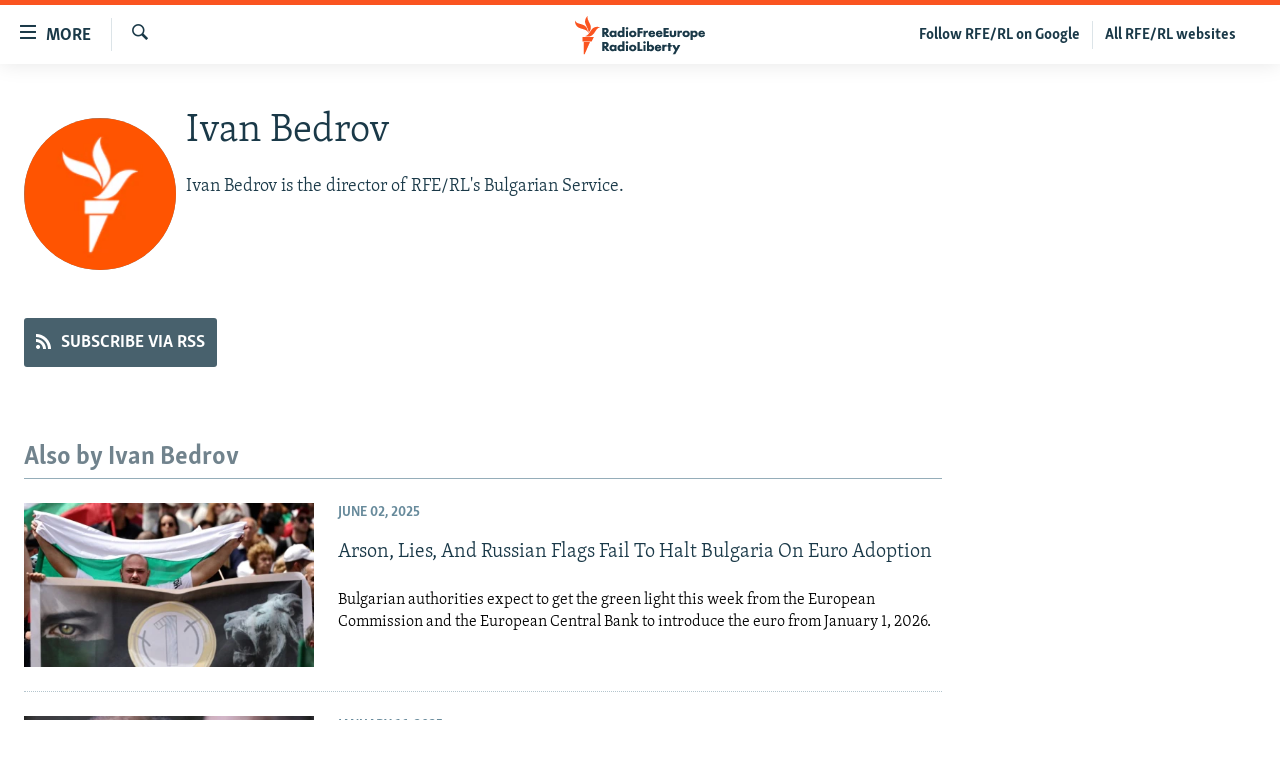

--- FILE ---
content_type: text/html; charset=utf-8
request_url: https://www.rferl.org/author/ivan-bedrov/ypitqv
body_size: 15520
content:

<!DOCTYPE html>
<html lang="en" dir="ltr" class="no-js">
<head>
<link href="/Content/responsive/RFE/en-US/RFE-en-US.css?&amp;av=0.0.0.0&amp;cb=374" rel="stylesheet"/>
<script src="//tags.rferl.org/rferl-pangea/prod/utag.sync.js"></script> <script type='text/javascript' src='https://www.youtube.com/iframe_api' async></script>
<link rel="manifest" href="/manifest.json">
<script type="text/javascript">
//a general 'js' detection, must be on top level in <head>, due to CSS performance
document.documentElement.className = "js";
var cacheBuster = "374";
var appBaseUrl = "/";
var imgEnhancerBreakpoints = [0, 144, 256, 408, 650, 1023, 1597, 2114];
var isLoggingEnabled = false;
var isPreviewPage = false;
var isLivePreviewPage = false;
if (!isPreviewPage) {
window.RFE = window.RFE || {};
window.RFE.cacheEnabledByParam = window.location.href.indexOf('nocache=1') === -1;
const url = new URL(window.location.href);
const params = new URLSearchParams(url.search);
// Remove the 'nocache' parameter
params.delete('nocache');
// Update the URL without the 'nocache' parameter
url.search = params.toString();
window.history.replaceState(null, '', url.toString());
} else {
window.addEventListener('load', function() {
const links = window.document.links;
for (let i = 0; i < links.length; i++) {
links[i].href = '#';
links[i].target = '_self';
}
})
}
// Iframe & Embed detection
var embedProperties = {};
try {
// Reliable way to check if we are in an iframe.
var isIframe = window.self !== window.top;
embedProperties.is_iframe = isIframe;
if (!isIframe) {
embedProperties.embed_context = "main";
} else {
// We are in an iframe. Let's try to access the parent.
// This access will only fail with strict cross-origin (without document.domain).
var parentLocation = window.top.location;
// The access succeeded. Now we explicitly compare the hostname.
if (window.location.hostname === parentLocation.hostname) {
embedProperties.embed_context = "embed_self";
} else {
// Hostname is different (e.g. different subdomain with document.domain)
embedProperties.embed_context = "embed_cross";
}
// Since the access works, we can safely get the details.
embedProperties.url_parent = parentLocation.href;
embedProperties.title_parent = window.top.document.title;
}
} catch (err) {
// We are in an iframe, and an error occurred, probably due to cross-origin restrictions.
embedProperties.is_iframe = true;
embedProperties.embed_context = "embed_cross";
// We cannot access the properties of window.top.
// `document.referrer` can sometimes provide the URL of the parent page.
// It is not 100% reliable, but it is the best we can do in this situation.
embedProperties.url_parent = document.referrer || null;
embedProperties.title_parent = null; // We can't get to the title in a cross-origin scenario.
}
var pwaEnabled = true;
var swCacheDisabled;
</script>
<meta charset="utf-8" />
<title>Ivan Bedrov - RFE/RL More By Author - RFE/RL</title>
<meta name="description" content="Ivan Bedrov is the director of RFE/RL&#39;s Bulgarian Service." />
<meta name="keywords" content="" />
<meta name="viewport" content="width=device-width, initial-scale=1.0" />
<meta http-equiv="X-UA-Compatible" content="IE=edge" />
<meta name="msvalidate.01" content="AFF83BB0F77ADA2BD47CD50D350DBDC7" /><meta name="robots" content="max-snippet:-1"><meta name="robots" content="max-image-preview:large"> <script type="text/javascript"> (function(c,l,a,r,i,t,y){ c[a]=c[a]||function(){(c[a].q=c[a].q||[]).push(arguments)}; t=l.createElement(r);t.async=1;t.src="https://www.clarity.ms/tag/"+i; y=l.getElementsByTagName(r)[0];y.parentNode.insertBefore(t,y); })(window, document, "clarity", "script", "qwvmb9dixi"); </script>
<link href="https://www.rferl.org/author/ivan-bedrov/ypitqv" rel="canonical" />
<meta name="apple-mobile-web-app-title" content="RFE/RL" />
<meta name="apple-mobile-web-app-status-bar-style" content="black" />
<meta name="apple-itunes-app" content="app-id=475986784" />
<script src="/Scripts/responsive/infographics.b?v=dVbZ-Cza7s4UoO3BqYSZdbxQZVF4BOLP5EfYDs4kqEo1&amp;av=0.0.0.0&amp;cb=374"></script>
<script src="/Scripts/responsive/loader.b?v=C-JLefdHQ4ECvt5x4bMsJCTq2VRkcN8JUkP-IB-DzAI1&amp;av=0.0.0.0&amp;cb=374"></script>
<link rel="icon" type="image/svg+xml" href="/Content/responsive/RFE/img/webApp/favicon.svg" />
<link rel="alternate icon" href="/Content/responsive/RFE/img/webApp/favicon.ico" />
<link rel="mask-icon" color="#ea6903" href="/Content/responsive/RFE/img/webApp/favicon_safari.svg" />
<link rel="apple-touch-icon" sizes="152x152" href="/Content/responsive/RFE/img/webApp/ico-152x152.png" />
<link rel="apple-touch-icon" sizes="144x144" href="/Content/responsive/RFE/img/webApp/ico-144x144.png" />
<link rel="apple-touch-icon" sizes="114x114" href="/Content/responsive/RFE/img/webApp/ico-114x114.png" />
<link rel="apple-touch-icon" sizes="72x72" href="/Content/responsive/RFE/img/webApp/ico-72x72.png" />
<link rel="apple-touch-icon-precomposed" href="/Content/responsive/RFE/img/webApp/ico-57x57.png" />
<link rel="icon" sizes="192x192" href="/Content/responsive/RFE/img/webApp/ico-192x192.png" />
<link rel="icon" sizes="128x128" href="/Content/responsive/RFE/img/webApp/ico-128x128.png" />
<meta name="msapplication-TileColor" content="#ffffff" />
<meta name="msapplication-TileImage" content="/Content/responsive/RFE/img/webApp/ico-144x144.png" />
<link rel="preload" href="/Content/responsive/fonts/Skolar-Lt_Latin_v2.woff" type="font/woff" as="font" crossorigin="anonymous" />
<link rel="alternate" type="application/rss+xml" title="RFE/RL - Top Stories [RSS]" href="/api/" />
<link rel="sitemap" type="application/rss+xml" href="/sitemap.xml" />
<script type="text/javascript">
var analyticsData = Object.assign(embedProperties, {url:"",property_id:"420",page_title:"Ivan Bedrov - RFE/RL More By Author - RFE/RL",page_type:"author",content_type:"author",subcontent_type:"author",last_modified:"2026-02-01 21:01:54Z",pub_datetime:"2026-02-01 21:01:54Z",section:"author",domain:"www.rferl.org",language:"English",language_service:"RFERL English",platform:"web",copied:"no",copied_article:"",copied_title:"",runs_js:"Yes",cms_release:"8.45.0.0.374",enviro_type:"prod",slug:"",entity:"RFE",short_language_service:"ENG",platform_short:"W",page_name:"Ivan Bedrov - RFE/RL More By Author - RFE/RL"});
// Push Analytics data as GTM message (without "event" attribute and before GTM initialization)
window.dataLayer = window.dataLayer || [];
window.dataLayer.push(analyticsData);
</script>
<script type="text/javascript" data-cookiecategory="analytics">
var gtmEventObject = {event: 'page_meta_ready'};window.dataLayer = window.dataLayer || [];window.dataLayer.push(gtmEventObject);
var renderGtm = "true";
if (renderGtm === "true") {
(function(w,d,s,l,i){w[l]=w[l]||[];w[l].push({'gtm.start':new Date().getTime(),event:'gtm.js'});var f=d.getElementsByTagName(s)[0],j=d.createElement(s),dl=l!='dataLayer'?'&l='+l:'';j.async=true;j.src='//www.googletagmanager.com/gtm.js?id='+i+dl;f.parentNode.insertBefore(j,f);})(window,document,'script','dataLayer','GTM-WXZBPZ');
}
</script>
</head>
<body class=" nav-no-loaded cc_theme pg-author nojs-images ">
<noscript><iframe src="https://www.googletagmanager.com/ns.html?id=GTM-WXZBPZ" height="0" width="0" style="display:none;visibility:hidden"></iframe></noscript> <script type="text/javascript" data-cookiecategory="analytics">
var gtmEventObject = {event: 'page_meta_ready'};window.dataLayer = window.dataLayer || [];window.dataLayer.push(gtmEventObject);
var renderGtm = "true";
if (renderGtm === "true") {
(function(w,d,s,l,i){w[l]=w[l]||[];w[l].push({'gtm.start':new Date().getTime(),event:'gtm.js'});var f=d.getElementsByTagName(s)[0],j=d.createElement(s),dl=l!='dataLayer'?'&l='+l:'';j.async=true;j.src='//www.googletagmanager.com/gtm.js?id='+i+dl;f.parentNode.insertBefore(j,f);})(window,document,'script','dataLayer','GTM-WXZBPZ');
}
</script>
<!--Analytics tag js version start-->
<script type="text/javascript" data-cookiecategory="analytics">
var utag_data = Object.assign({}, analyticsData, {});
if(typeof(TealiumTagFrom)==='function' && typeof(TealiumTagSearchKeyword)==='function') {
var utag_from=TealiumTagFrom();var utag_searchKeyword=TealiumTagSearchKeyword();
if(utag_searchKeyword!=null && utag_searchKeyword!=='' && utag_data["search_keyword"]==null) utag_data["search_keyword"]=utag_searchKeyword;if(utag_from!=null && utag_from!=='') utag_data["from"]=TealiumTagFrom();}
if(window.top!== window.self&&utag_data.page_type==="snippet"){utag_data.page_type = 'iframe';}
try{if(window.top!==window.self&&window.self.location.hostname===window.top.location.hostname){utag_data.platform = 'self-embed';utag_data.platform_short = 'se';}}catch(e){if(window.top!==window.self&&window.self.location.search.includes("platformType=self-embed")){utag_data.platform = 'cross-promo';utag_data.platform_short = 'cp';}}
(function(a,b,c,d){ a="https://tags.rferl.org/rferl-pangea/prod/utag.js"; b=document;c="script";d=b.createElement(c);d.src=a;d.type="text/java"+c;d.async=true; a=b.getElementsByTagName(c)[0];a.parentNode.insertBefore(d,a); })();
</script>
<!--Analytics tag js version end-->
<!-- Analytics tag management NoScript -->
<noscript>
<img style="position: absolute; border: none;" src="https://ssc.rferl.org/b/ss/bbgprod,bbgentityrferl/1/G.4--NS/1725145685?pageName=rfe%3aeng%3aw%3aauthor%3aivan%20bedrov%20-%20rfe%2frl%20more%20by%20author%20-%20rfe%2frl&amp;c6=ivan%20bedrov%20-%20rfe%2frl%20more%20by%20author%20-%20rfe%2frl&amp;v36=8.45.0.0.374&amp;v6=D=c6&amp;g=https%3a%2f%2fwww.rferl.org&amp;c1=D=g&amp;v1=D=g&amp;events=event1&amp;c16=rferl%20english&amp;v16=D=c16&amp;ch=author&amp;c15=english&amp;v15=D=c15&amp;c4=author&amp;v4=D=c4&amp;v20=no&amp;c17=web&amp;v17=D=c17&amp;mcorgid=518abc7455e462b97f000101%40adobeorg&amp;server=www.rferl.org&amp;pageType=D=c4&amp;ns=bbg&amp;v29=D=server&amp;v25=rfe&amp;v30=420&amp;v105=D=User-Agent " alt="analytics" width="1" height="1" /></noscript>
<!-- End of Analytics tag management NoScript -->
<!--*** Accessibility links - For ScreenReaders only ***-->
<section>
<div class="sr-only">
<h2>Accessibility links</h2>
<ul>
<li><a href="#content" data-disable-smooth-scroll="1">Skip to main content</a></li>
<li><a href="#navigation" data-disable-smooth-scroll="1">Skip to main Navigation</a></li>
<li><a href="#txtHeaderSearch" data-disable-smooth-scroll="1">Skip to Search</a></li>
</ul>
</div>
</section>
<div dir="ltr">
<div id="page">
<aside>
<div class="ctc-message pos-fix">
<div class="ctc-message__inner">Link has been copied to clipboard</div>
</div>
</aside>
<div class="hdr-20 hdr-20--big">
<div class="hdr-20__inner">
<div class="hdr-20__max pos-rel">
<div class="hdr-20__side hdr-20__side--primary d-flex">
<label data-for="main-menu-ctrl" data-switcher-trigger="true" data-switch-target="main-menu-ctrl" class="burger hdr-trigger pos-rel trans-trigger" data-trans-evt="click" data-trans-id="menu">
<span class="ico ico-close hdr-trigger__ico hdr-trigger__ico--close burger__ico burger__ico--close"></span>
<span class="ico ico-menu hdr-trigger__ico hdr-trigger__ico--open burger__ico burger__ico--open"></span>
<span class="burger__label">MORE</span>
</label>
<div class="menu-pnl pos-fix trans-target" data-switch-target="main-menu-ctrl" data-trans-id="menu">
<div class="menu-pnl__inner">
<nav class="main-nav menu-pnl__item menu-pnl__item--first">
<ul class="main-nav__list accordeon" data-analytics-tales="false" data-promo-name="link" data-location-name="nav,secnav">
<li class="main-nav__item">
<a class="main-nav__item-name main-nav__item-name--link" href="https://www.rferl.org/a/32843501.html" title="To Readers In Russia" target="_blank" rel="noopener">To Readers In Russia</a>
</li>
<li class="main-nav__item accordeon__item" data-switch-target="menu-item-749">
<label class="main-nav__item-name main-nav__item-name--label accordeon__control-label" data-switcher-trigger="true" data-for="menu-item-749">
Russia
<span class="ico ico-chevron-down main-nav__chev"></span>
</label>
<div class="main-nav__sub-list">
<a class="main-nav__item-name main-nav__item-name--link main-nav__item-name--sub" href="/Russia" title="Russia" data-item-name="russia-responsive" >Russia</a>
<a class="main-nav__item-name main-nav__item-name--link main-nav__item-name--sub" href="/TatarstanBashkortostan" title="Tatar-Bashkir" data-item-name="tat-bash-responsive" >Tatar-Bashkir</a>
<a class="main-nav__item-name main-nav__item-name--link main-nav__item-name--sub" href="/NorthCaucasus" title="North Caucasus" data-item-name="north-caucasus-responsive" >North Caucasus</a>
</div>
</li>
<li class="main-nav__item">
<a class="main-nav__item-name main-nav__item-name--link" href="/Farda-English" title="Iran" data-item-name="farda" >Iran</a>
</li>
<li class="main-nav__item accordeon__item" data-switch-target="menu-item-751">
<label class="main-nav__item-name main-nav__item-name--label accordeon__control-label" data-switcher-trigger="true" data-for="menu-item-751">
Central Asia
<span class="ico ico-chevron-down main-nav__chev"></span>
</label>
<div class="main-nav__sub-list">
<a class="main-nav__item-name main-nav__item-name--link main-nav__item-name--sub" href="/Kazakhstan" title="Kazakhstan" data-item-name="kazakhstan-responsive" >Kazakhstan</a>
<a class="main-nav__item-name main-nav__item-name--link main-nav__item-name--sub" href="/Kyrgyzstan" title="Kyrgyzstan" data-item-name="kyrgyzstan----responsive" >Kyrgyzstan</a>
<a class="main-nav__item-name main-nav__item-name--link main-nav__item-name--sub" href="/Tajikistan" title="Tajikistan" data-item-name="tajikistan-responsive" >Tajikistan</a>
<a class="main-nav__item-name main-nav__item-name--link main-nav__item-name--sub" href="/Turkmenistan" title="Turkmenistan" data-item-name="turkmenistan-responsive" >Turkmenistan</a>
<a class="main-nav__item-name main-nav__item-name--link main-nav__item-name--sub" href="/Uzbekistan" title="Uzbekistan" data-item-name="uzbekistan-responsive" >Uzbekistan</a>
</div>
</li>
<li class="main-nav__item accordeon__item" data-switch-target="menu-item-753">
<label class="main-nav__item-name main-nav__item-name--label accordeon__control-label" data-switcher-trigger="true" data-for="menu-item-753">
South Asia
<span class="ico ico-chevron-down main-nav__chev"></span>
</label>
<div class="main-nav__sub-list">
<a class="main-nav__item-name main-nav__item-name--link main-nav__item-name--sub" href="/Azadi-English" title="Afghanistan" data-item-name="radio-azadi" >Afghanistan</a>
<a class="main-nav__item-name main-nav__item-name--link main-nav__item-name--sub" href="/Radio-Mashaal" title="Pakistan" data-item-name="radio-mashaal" >Pakistan</a>
</div>
</li>
<li class="main-nav__item accordeon__item" data-switch-target="menu-item-752">
<label class="main-nav__item-name main-nav__item-name--label accordeon__control-label" data-switcher-trigger="true" data-for="menu-item-752">
Caucasus
<span class="ico ico-chevron-down main-nav__chev"></span>
</label>
<div class="main-nav__sub-list">
<a class="main-nav__item-name main-nav__item-name--link main-nav__item-name--sub" href="/Armenia" title="Armenia" data-item-name="armenia-responsive" >Armenia</a>
<a class="main-nav__item-name main-nav__item-name--link main-nav__item-name--sub" href="/Azerbaijan" title="Azerbaijan" data-item-name="azerbaijan-responsive" >Azerbaijan</a>
<a class="main-nav__item-name main-nav__item-name--link main-nav__item-name--sub" href="/Georgia" title="Georgia" data-item-name="georgia----responsive" >Georgia</a>
</div>
</li>
<li class="main-nav__item accordeon__item" data-switch-target="menu-item-754">
<label class="main-nav__item-name main-nav__item-name--label accordeon__control-label" data-switcher-trigger="true" data-for="menu-item-754">
Central/SE Europe
<span class="ico ico-chevron-down main-nav__chev"></span>
</label>
<div class="main-nav__sub-list">
<a class="main-nav__item-name main-nav__item-name--link main-nav__item-name--sub" href="/BosniaHerzegovina" title="Bosnia" data-item-name="bosnia-responsive" >Bosnia</a>
<a class="main-nav__item-name main-nav__item-name--link main-nav__item-name--sub" href="/Bulgaria" title="Bulgaria" data-item-name="bulgaria" >Bulgaria</a>
<a class="main-nav__item-name main-nav__item-name--link main-nav__item-name--sub" href="/Kosovo" title="Kosovo" data-item-name="kosovo-responsive" >Kosovo</a>
<a class="main-nav__item-name main-nav__item-name--link main-nav__item-name--sub" href="/Moldova" title="Moldova" data-item-name="moldova-r" >Moldova</a>
<a class="main-nav__item-name main-nav__item-name--link main-nav__item-name--sub" href="/Montenegro" title="Montenegro" data-item-name="montenegro-responsive" >Montenegro</a>
<a class="main-nav__item-name main-nav__item-name--link main-nav__item-name--sub" href="/p/6360.html" title="North Macedonia" data-item-name="north-macedonia-responsive" >North Macedonia</a>
<a class="main-nav__item-name main-nav__item-name--link main-nav__item-name--sub" href="/Romania" title="Romania" data-item-name="romania" >Romania</a>
<a class="main-nav__item-name main-nav__item-name--link main-nav__item-name--sub" href="/Serbia" title="Serbia" data-item-name="serbia-responsive" >Serbia</a>
</div>
</li>
<li class="main-nav__item accordeon__item" data-switch-target="menu-item-755">
<label class="main-nav__item-name main-nav__item-name--label accordeon__control-label" data-switcher-trigger="true" data-for="menu-item-755">
East Europe
<span class="ico ico-chevron-down main-nav__chev"></span>
</label>
<div class="main-nav__sub-list">
<a class="main-nav__item-name main-nav__item-name--link main-nav__item-name--sub" href="/Belarus" title="Belarus" data-item-name="belarus-responsive" >Belarus</a>
<a class="main-nav__item-name main-nav__item-name--link main-nav__item-name--sub" href="/Ukraine" title="Ukraine" data-item-name="ukraine" >Ukraine</a>
</div>
</li>
<li class="main-nav__item">
<a class="main-nav__item-name main-nav__item-name--link" href="/Multimedia" title="Visuals" data-item-name="multimedia_new" >Visuals</a>
</li>
<li class="main-nav__item accordeon__item" data-switch-target="menu-item-3095">
<label class="main-nav__item-name main-nav__item-name--label accordeon__control-label" data-switcher-trigger="true" data-for="menu-item-3095">
Investigations
<span class="ico ico-chevron-down main-nav__chev"></span>
</label>
<div class="main-nav__sub-list">
<a class="main-nav__item-name main-nav__item-name--link main-nav__item-name--sub" href="/Investigations" title="RFE/RL Investigates" data-item-name="rferl-investigates" >RFE/RL Investigates</a>
<a class="main-nav__item-name main-nav__item-name--link main-nav__item-name--sub" href="/Schemes" title="Schemes" data-item-name="schemes" >Schemes</a>
<a class="main-nav__item-name main-nav__item-name--link main-nav__item-name--sub" href="https://www.rferl.org/author/systema/yjvkqo" title="Systema" >Systema</a>
</div>
</li>
<li class="main-nav__item accordeon__item" data-switch-target="menu-item-3078">
<label class="main-nav__item-name main-nav__item-name--label accordeon__control-label" data-switcher-trigger="true" data-for="menu-item-3078">
Newsletters
<span class="ico ico-chevron-down main-nav__chev"></span>
</label>
<div class="main-nav__sub-list">
<a class="main-nav__item-name main-nav__item-name--link main-nav__item-name--sub" href="/Wider-Europe" title="Wider Europe by Rikard Jozwiak" data-item-name="wider-europe" >Wider Europe by Rikard Jozwiak</a>
<a class="main-nav__item-name main-nav__item-name--link main-nav__item-name--sub" href="/Farda-Briefing" title="The Farda Briefing" data-item-name="farda-briefing" >The Farda Briefing</a>
<a class="main-nav__item-name main-nav__item-name--link main-nav__item-name--sub" href="/China-In-Eurasia" title="China In Eurasia by Reid Standish" data-item-name="china-in-eurasia" >China In Eurasia by Reid Standish</a>
</div>
</li>
<li class="main-nav__item accordeon__item" data-switch-target="menu-item-3051">
<label class="main-nav__item-name main-nav__item-name--label accordeon__control-label" data-switcher-trigger="true" data-for="menu-item-3051">
Podcasts
<span class="ico ico-chevron-down main-nav__chev"></span>
</label>
<div class="main-nav__sub-list">
<a class="main-nav__item-name main-nav__item-name--link main-nav__item-name--sub" href="/majlis-talking-asia-podcast" title="Majlis" data-item-name="majlis" >Majlis</a>
</div>
</li>
<li class="main-nav__item">
<a class="main-nav__item-name main-nav__item-name--link" href="https://www.currenttime.tv/" title="Current Time" target="_blank" rel="noopener">Current Time</a>
</li>
<li class="main-nav__item">
<a class="main-nav__item-name main-nav__item-name--link" href="https://www.rferl.org/a/32414071.html" title="Share Tips Securely" >Share Tips Securely</a>
</li>
<li class="main-nav__item">
<a class="main-nav__item-name main-nav__item-name--link" href="https://www.rferl.org/a/russia-censorship-vpn-reporting/31737775.html" title="Bypass Blocking" >Bypass Blocking</a>
</li>
<li class="main-nav__item">
<a class="main-nav__item-name main-nav__item-name--link" href="https://about.rferl.org/" title="About RFE/RL" target="_blank" rel="noopener">About RFE/RL</a>
</li>
<li class="main-nav__item">
<a class="main-nav__item-name main-nav__item-name--link" href="https://about.rferl.org/contact-us/" title="Contact Us" >Contact Us</a>
</li>
</ul>
</nav>
<div class="menu-pnl__item">
<a href="https://www.rferl.org/newsletters" class="menu-pnl__item-link" alt="Subscribe">Subscribe</a>
</div>
<div class="menu-pnl__item menu-pnl__item--social">
<h5 class="menu-pnl__sub-head">Follow Us</h5>
<a href="https://www.youtube.com/user/rferlonline" title="Follow us on YouTube" data-analytics-text="follow_on_youtube" class="btn btn--rounded btn--social-inverted menu-pnl__btn js-social-btn btn-youtube" target="_blank" rel="noopener">
<span class="ico ico-youtube ico--rounded"></span>
</a>
<a href="https://www.reddit.com/user/RFERL_ReadsReddit/" title="Follow us on Reddit" data-analytics-text="follow_on_reddit" class="btn btn--rounded btn--social-inverted menu-pnl__btn js-social-btn btn-reddit" target="_blank" rel="noopener">
<span class="ico ico-reddit ico--rounded"></span>
</a>
<a href="https://www.instagram.com/rfe.rl/" title="Follow us on Instagram" data-analytics-text="follow_on_instagram" class="btn btn--rounded btn--social-inverted menu-pnl__btn js-social-btn btn-instagram" target="_blank" rel="noopener">
<span class="ico ico-instagram ico--rounded"></span>
</a>
<a href="https://news.google.com/publications/CAAqIggKIhxDQklTRHdnTWFnc0tDWEptWlhKc0xtOXlaeWdBUAE?ceid=US:en&amp;oc=3" title="Follow us on Google News" data-analytics-text="follow_on_google_news" class="btn btn--rounded btn--social-inverted menu-pnl__btn js-social-btn btn-g-news" target="_blank" rel="noopener">
<span class="ico ico-google-news ico--rounded"></span>
</a>
<a href="https://x.com/RFERL" title="Follow us on Twitter" data-analytics-text="follow_on_twitter" class="btn btn--rounded btn--social-inverted menu-pnl__btn js-social-btn btn-twitter" target="_blank" rel="noopener">
<span class="ico ico-twitter ico--rounded"></span>
</a>
<a href="https://facebook.com/rferl" title="Follow us on Facebook" data-analytics-text="follow_on_facebook" class="btn btn--rounded btn--social-inverted menu-pnl__btn js-social-btn btn-facebook" target="_blank" rel="noopener">
<span class="ico ico-facebook-alt ico--rounded"></span>
</a>
<a href="https://www.linkedin.com/company/radio-free-europeradio-liberty/" title="Follow us on LinkedIn" data-analytics-text="follow_on_linkedin" class="btn btn--rounded btn--social-inverted menu-pnl__btn js-social-btn btn-linkedin" target="_blank" rel="noopener">
<span class="ico ico-linkedin ico--rounded"></span>
</a>
<a href="https://www.whatsapp.com/channel/0029VazjbRpAzNbo38m3ik2P" title="Follow on WhatsApp" data-analytics-text="follow_on_whatsapp" class="btn btn--rounded btn--social-inverted menu-pnl__btn js-social-btn btn-whatsapp visible-xs-inline-block visible-sm-inline-block" target="_blank" rel="noopener">
<span class="ico ico-whatsapp ico--rounded"></span>
</a>
<a href="https://www.whatsapp.com/channel/0029VazjbRpAzNbo38m3ik2P" title="Follow on WhatsApp" data-analytics-text="follow_on_whatsapp_desktop" class="btn btn--rounded btn--social-inverted menu-pnl__btn js-social-btn btn-whatsapp visible-md-inline-block visible-lg-inline-block" target="_blank" rel="noopener">
<span class="ico ico-whatsapp ico--rounded"></span>
</a>
</div>
<div class="menu-pnl__item">
<a href="/navigation/allsites" class="menu-pnl__item-link">
<span class="ico ico-languages "></span>
All RFE/RL sites
</a>
</div>
</div>
</div>
<label data-for="top-search-ctrl" data-switcher-trigger="true" data-switch-target="top-search-ctrl" class="top-srch-trigger hdr-trigger">
<span class="ico ico-close hdr-trigger__ico hdr-trigger__ico--close top-srch-trigger__ico top-srch-trigger__ico--close"></span>
<span class="ico ico-search hdr-trigger__ico hdr-trigger__ico--open top-srch-trigger__ico top-srch-trigger__ico--open"></span>
</label>
<div class="srch-top srch-top--in-header" data-switch-target="top-search-ctrl">
<div class="container">
<form action="/s" class="srch-top__form srch-top__form--in-header" id="form-topSearchHeader" method="get" role="search"><label for="txtHeaderSearch" class="sr-only">Search</label>
<input type="text" id="txtHeaderSearch" name="k" placeholder="Search" accesskey="s" value="" class="srch-top__input analyticstag-event" onkeydown="if (event.keyCode === 13) { FireAnalyticsTagEventOnSearch('search', $dom.get('#txtHeaderSearch')[0].value) }" />
<button title="Search" type="submit" class="btn btn--top-srch analyticstag-event" onclick="FireAnalyticsTagEventOnSearch('search', $dom.get('#txtHeaderSearch')[0].value) ">
<span class="ico ico-search"></span>
</button></form>
</div>
</div>
<a href="/" class="main-logo-link">
<img src="/Content/responsive/RFE/en-US/img/logo-compact.svg?cb=374" class="main-logo main-logo--comp" alt="site logo">
<img src="/Content/responsive/RFE/en-US/img/logo.svg?cb=374" class="main-logo main-logo--big" alt="site logo">
</a>
</div>
<div class="hdr-20__side hdr-20__side--secondary d-flex">
<a href="/navigation/allsites" title="All RFE/RL websites" class="hdr-20__secondary-item hdr-20__secondary-item--lang" data-item-name="satellite">
All RFE/RL websites
</a>
<a href="https://www.google.com/preferences/source?q=rferl.org" title="Follow RFE/RL on Google" class="hdr-20__secondary-item hdr-20__secondary-item--lang" data-item-name="satellite">
Follow RFE/RL on Google
</a>
<a href="/s" title="Search" class="hdr-20__secondary-item hdr-20__secondary-item--search" data-item-name="search">
<span class="ico ico-search hdr-20__secondary-icon hdr-20__secondary-icon--search"></span>
</a>
<div class="srch-bottom">
<form action="/s" class="srch-bottom__form d-flex" id="form-bottomSearch" method="get" role="search"><label for="txtSearch" class="sr-only">Search</label>
<input type="search" id="txtSearch" name="k" placeholder="Search" accesskey="s" value="" class="srch-bottom__input analyticstag-event" onkeydown="if (event.keyCode === 13) { FireAnalyticsTagEventOnSearch('search', $dom.get('#txtSearch')[0].value) }" />
<button title="Search" type="submit" class="btn btn--bottom-srch analyticstag-event" onclick="FireAnalyticsTagEventOnSearch('search', $dom.get('#txtSearch')[0].value) ">
<span class="ico ico-search"></span>
</button></form>
</div>
</div>
<img src="/Content/responsive/RFE/en-US/img/logo-print.gif?cb=374" class="logo-print" loading="lazy" alt="site logo">
<img src="/Content/responsive/RFE/en-US/img/logo-print_color.png?cb=374" class="logo-print logo-print--color" loading="lazy" alt="site logo">
</div>
</div>
</div>
<script>
if (document.body.className.indexOf('pg-home') > -1) {
var nav2In = document.querySelector('.hdr-20__inner');
var nav2Sec = document.querySelector('.hdr-20__side--secondary');
var secStyle = window.getComputedStyle(nav2Sec);
if (nav2In && window.pageYOffset < 150 && secStyle['position'] !== 'fixed') {
nav2In.classList.add('hdr-20__inner--big')
}
}
</script>
<div class="c-hlights c-hlights--breaking c-hlights--no-item" data-hlight-display="mobile,desktop">
<div class="c-hlights__wrap container p-0">
<div class="c-hlights__nav">
<a role="button" href="#" title="Previous">
<span class="ico ico-chevron-backward m-0"></span>
<span class="sr-only">Previous</span>
</a>
<a role="button" href="#" title="Next">
<span class="ico ico-chevron-forward m-0"></span>
<span class="sr-only">Next</span>
</a>
</div>
<span class="c-hlights__label">
<span class="">Breaking News</span>
<span class="switcher-trigger">
<label data-for="more-less-1" data-switcher-trigger="true" class="switcher-trigger__label switcher-trigger__label--more p-b-0" title="Show more">
<span class="ico ico-chevron-down"></span>
</label>
<label data-for="more-less-1" data-switcher-trigger="true" class="switcher-trigger__label switcher-trigger__label--less p-b-0" title="Show less">
<span class="ico ico-chevron-up"></span>
</label>
</span>
</span>
<ul class="c-hlights__items switcher-target" data-switch-target="more-less-1">
</ul>
</div>
</div> <div id="content">
<div class="hdr-container">
<div class="container">
<div class="row">
<div class="col-xs-12 col-md-9 pull-left bottom-offset content-offset">
<div class="c-author">
<div class="media-block">
<div class="img-wrap img-wrap--float img-wrap--xs img-wrap--t-spac">
<div class="thumb thumb1_1 rounded">
<noscript class="nojs-img">
<img src="https://gdb.rferl.org/01000000-0a00-0242-88ae-08dc16a2f407_w100_r5.png" alt="16x9 Image" class="avatar" />
</noscript>
<img alt="16x9 Image" class="avatar" data-src="https://gdb.rferl.org/01000000-0a00-0242-88ae-08dc16a2f407_w66_r5.png" src="" />
</div>
</div>
<div class="c-author__content">
<h1 class="title pg-title c-author__title">Ivan Bedrov</h1>
<div class="wsw">
<p>Ivan Bedrov is the director of RFE/RL&#39;s Bulgarian Service.</p>
</div>
<div class="c-author__btns m-t-md">
<a class="btn btn-rss btn--social" target="_blank" rel="noopener" href="/api/aypitqvl-vomx-tpetjmtqv">
<span class="ico ico-rss"></span>
<span class="btn__text">Subscribe via RSS</span>
</a>
</div>
</div>
</div>
</div>
</div>
</div>
</div>
</div>
<div class="container">
<div class="row">
<div class="col-xs-12 col-md-9">
<h3 class="section-head">Also by Ivan Bedrov</h3>
<ul class=" archive-list" id="loadMoreAfter">
<li class="mb-grid archive-list__item">
<div class="media-block media-block--t-spac media-block--contain">
<a href="/a/bulgaria-euro-adoption-protests-eu/33431089.html" class="img-wrap img-wrap--m img-wrap--block-mob img-wrap--t-spac img-wrap--size-3 img-wrap--float" title="Arson, Lies, And Russian Flags Fail To Halt Bulgaria On Euro Adoption">
<div class="thumb thumb16_9">
<noscript class="nojs-img">
<img src="https://gdb.rferl.org/0d9901d3-c976-434c-8257-2be23d2603cb_cx0_cy8_cw0_w100_r1.jpg" alt="Protesters rally against Bulgaria&#39;s plan to joining the eurozone in Sofia on May 31." />
</noscript>
<img data-src="https://gdb.rferl.org/0d9901d3-c976-434c-8257-2be23d2603cb_cx0_cy8_cw0_w66_r1.jpg" src="" alt="Protesters rally against Bulgaria&#39;s plan to joining the eurozone in Sofia on May 31." class=""/>
</div>
</a>
<div class="media-block__content media-block__content--h-m media-block__content--full-mob media-block__content--h">
<span class="date date--mb date--size-3 date--mb-25" >June 02, 2025</span>
<a href="/a/bulgaria-euro-adoption-protests-eu/33431089.html">
<h4 class="media-block__title media-block__title--size-3 media-block__title--25" title="Arson, Lies, And Russian Flags Fail To Halt Bulgaria On Euro Adoption">
Arson, Lies, And Russian Flags Fail To Halt Bulgaria On Euro Adoption
</h4>
<p class="perex perex--mb perex--size-3">Bulgarian authorities expect to get the green light this week from the European Commission and the European Central Bank to introduce the euro from January 1, 2026. </p>
</a>
</div>
</div>
</li>
<li class="mb-grid archive-list__item">
<div class="media-block media-block--t-spac media-block--contain">
<a href="/a/new-bulgarian-government-borisov-zhelyazkov/33278235.html" class="img-wrap img-wrap--m img-wrap--block-mob img-wrap--t-spac img-wrap--size-3 img-wrap--float" title="With A New Government, Many Bulgarians Fear A Return To The Past">
<div class="thumb thumb16_9">
<noscript class="nojs-img">
<img src="https://gdb.rferl.org/0dab5a33-2974-48e4-a78d-71716970092b_cx0_cy9_cw0_w100_r1.jpg" alt="GERB leader and former Bulgarian Prime Minister Boyko Borisov, with the country&#39;s new premier Rosen Zhelyazkov in the background." />
</noscript>
<img data-src="https://gdb.rferl.org/0dab5a33-2974-48e4-a78d-71716970092b_cx0_cy9_cw0_w66_r1.jpg" src="" alt="GERB leader and former Bulgarian Prime Minister Boyko Borisov, with the country&#39;s new premier Rosen Zhelyazkov in the background." class=""/>
</div>
</a>
<div class="media-block__content media-block__content--h-m media-block__content--full-mob media-block__content--h">
<span class="date date--mb date--size-3 date--mb-25" >January 16, 2025</span>
<a href="/a/new-bulgarian-government-borisov-zhelyazkov/33278235.html">
<h4 class="media-block__title media-block__title--size-3 media-block__title--25" title="With A New Government, Many Bulgarians Fear A Return To The Past">
With A New Government, Many Bulgarians Fear A Return To The Past
</h4>
<p class="perex perex--mb perex--size-3">Bulgaria has finally emerged from years of political deadlock with the formation of a new coalition government. However, with the country needing to tackle corruption and implement vital reforms, many are skeptical that the government can deliver.
</p>
</a>
</div>
</div>
</li>
<li class="mb-grid archive-list__item">
<div class="media-block media-block--t-spac media-block--contain">
<a href="/a/bulgarian-election-results-analysis-borisov/33176201.html" class="img-wrap img-wrap--m img-wrap--block-mob img-wrap--t-spac img-wrap--size-3 img-wrap--float" title="Will Borisov Be Able To Form A Bulgarian Government?">
<div class="thumb thumb16_9">
<noscript class="nojs-img">
<img src="https://gdb.rferl.org/cbc4a78d-7bba-4b8a-a663-2efb6d9a51c4_cx0_cy7_cw0_w100_r1.jpg" alt="GERB leader and former Prime Minister Boyko Borisov speaks following the first exit polls in Sofia on October 27." />
</noscript>
<img data-src="https://gdb.rferl.org/cbc4a78d-7bba-4b8a-a663-2efb6d9a51c4_cx0_cy7_cw0_w66_r1.jpg" src="" alt="GERB leader and former Prime Minister Boyko Borisov speaks following the first exit polls in Sofia on October 27." class=""/>
</div>
</a>
<div class="media-block__content media-block__content--h-m media-block__content--full-mob media-block__content--h">
<span class="date date--mb date--size-3 date--mb-25" >October 28, 2024</span>
<a href="/a/bulgarian-election-results-analysis-borisov/33176201.html">
<h4 class="media-block__title media-block__title--size-3 media-block__title--25" title="Will Borisov Be Able To Form A Bulgarian Government?">
Will Borisov Be Able To Form A Bulgarian Government?
</h4>
<p class="perex perex--mb perex--size-3">Bulgaria is back in very familiar territory. The October 27 parliamentary elections gave former Prime Minister Boyko Borisov&#39;s center-right GERB party the most votes but not enough to form a government on its own.</p>
</a>
</div>
</div>
</li>
<li class="mb-grid archive-list__item">
<div class="media-block media-block--t-spac media-block--contain">
<a href="/a/bulgaria-peevski-dps-corruption-sanctions/33072468.html" class="img-wrap img-wrap--m img-wrap--block-mob img-wrap--t-spac img-wrap--size-3 img-wrap--float" title="Bulgaria&#39;s Most Powerful Oligarch, Delyan Peevski, May Be Losing His Grip On Power">
<div class="thumb thumb16_9">
<noscript class="nojs-img">
<img src="https://gdb.rferl.org/01000000-0aff-0242-e614-08dc9c1b4920_cx0_cy9_cw0_w100_r1.jpg" alt="Delyan Peevski is facing a revolt in his own party." />
</noscript>
<img data-src="https://gdb.rferl.org/01000000-0aff-0242-e614-08dc9c1b4920_cx0_cy9_cw0_w66_r1.jpg" src="" alt="Delyan Peevski is facing a revolt in his own party." class=""/>
</div>
</a>
<div class="media-block__content media-block__content--h-m media-block__content--full-mob media-block__content--h">
<span class="date date--mb date--size-3 date--mb-25" >August 12, 2024</span>
<a href="/a/bulgaria-peevski-dps-corruption-sanctions/33072468.html">
<h4 class="media-block__title media-block__title--size-3 media-block__title--25" title="Bulgaria&#39;s Most Powerful Oligarch, Delyan Peevski, May Be Losing His Grip On Power">
Bulgaria&#39;s Most Powerful Oligarch, Delyan Peevski, May Be Losing His Grip On Power
</h4>
<p class="perex perex--mb perex--size-3">If you asked a Bulgarian politician who was to blame for the country&#39;s ongoing political crisis, they would most likely all give you the same name: Delyan Peevski, a shadowy oligarch who, his critics allege, has captured the state.
</p>
</a>
</div>
</div>
</li>
<li class="mb-grid archive-list__item">
<div class="media-block media-block--t-spac media-block--contain">
<a href="/a/bulgaria-borisov-gerb-peevski-coalition/32999466.html" class="img-wrap img-wrap--m img-wrap--block-mob img-wrap--t-spac img-wrap--size-3 img-wrap--float" title="Bulgaria&#39;s GERB Party Has Won The Elections. But Will Anyone Work With Them?">
<div class="thumb thumb16_9">
<noscript class="nojs-img">
<img src="https://gdb.rferl.org/01000000-0aff-0242-0700-08dc8868026c_w100_r1.jpg" alt="Boyko Borisov has served three terms as prime minister since 2009." />
</noscript>
<img data-src="https://gdb.rferl.org/01000000-0aff-0242-0700-08dc8868026c_w66_r1.jpg" src="" alt="Boyko Borisov has served three terms as prime minister since 2009." class=""/>
</div>
</a>
<div class="media-block__content media-block__content--h-m media-block__content--full-mob media-block__content--h">
<span class="date date--mb date--size-3 date--mb-25" >June 19, 2024</span>
<a href="/a/bulgaria-borisov-gerb-peevski-coalition/32999466.html">
<h4 class="media-block__title media-block__title--size-3 media-block__title--25" title="Bulgaria&#39;s GERB Party Has Won The Elections. But Will Anyone Work With Them?">
Bulgaria&#39;s GERB Party Has Won The Elections. But Will Anyone Work With Them?
</h4>
<p class="perex perex--mb perex--size-3">Despite winning Bulgaria&#39;s elections with nearly 25 percent of the vote, Boyko Borisov and his center-right GERB party are in a precarious situation.</p>
</a>
</div>
</div>
</li>
<li class="mb-grid archive-list__item">
<div class="media-block media-block--t-spac media-block--contain">
<a href="/a/bulgaria-corruption-russian-influence-elections/32919014.html" class="img-wrap img-wrap--m img-wrap--no-mob img-wrap--t-spac img-wrap--size-3 img-wrap--float" title="The Two Problems That Bulgaria Can&#39;t Solve">
<div class="thumb thumb16_9">
<noscript class="nojs-img">
<img src="https://gdb.rferl.org/ed8dfb95-3e85-4bb8-90f8-be4ff642f964_cx11_cy8_cw85_w100_r1.jpg" alt="A protester holds a giant Bulgarian flag during September 2020 protests in front of the parliament building in Sofia." />
</noscript>
<img data-src="https://gdb.rferl.org/ed8dfb95-3e85-4bb8-90f8-be4ff642f964_cx11_cy8_cw85_w66_r1.jpg" src="" alt="A protester holds a giant Bulgarian flag during September 2020 protests in front of the parliament building in Sofia." class=""/>
</div>
</a>
<div class="media-block__content media-block__content--h-m media-block__content--full-mob media-block__content--h">
<span class="date date--mb date--size-3 date--mb-25" >April 24, 2024</span>
<a href="/a/bulgaria-corruption-russian-influence-elections/32919014.html">
<h4 class="media-block__title media-block__title--size-3 media-block__title--25" title="The Two Problems That Bulgaria Can&#39;t Solve">
The Two Problems That Bulgaria Can&#39;t Solve
</h4>
<p class="perex perex--mb perex--size-3">As the country approaches its sixth parliamentary elections in three years, two perennial and pervasive issues remain: corruption and the malign influence of Russia.</p>
</a>
</div>
</div>
</li>
<li class="mb-grid archive-list__item">
<div class="media-block media-block--t-spac media-block--contain">
<a href="/a/bulgaria-new-government-analysis-europe-russia/32447397.html" class="img-wrap img-wrap--m img-wrap--no-mob img-wrap--t-spac img-wrap--size-3 img-wrap--float" title="How Bulgaria&#39;s European Path Was Almost Hijacked">
<div class="thumb thumb16_9">
<noscript class="nojs-img">
<img src="https://gdb.rferl.org/01000000-0aff-0242-5e4a-08db5ab75081_cx0_cy10_cw0_w100_r1.jpeg" alt="Under a new coalition deal in Bulgaria, Maryia Gabriel (left) from the center-right GERB party and Nikolay Denkov from the centrist, anti-corruption We Continue The Change party will rotate as the head of the government every nine months." />
</noscript>
<img data-src="https://gdb.rferl.org/01000000-0aff-0242-5e4a-08db5ab75081_cx0_cy10_cw0_w66_r1.jpeg" src="" alt="Under a new coalition deal in Bulgaria, Maryia Gabriel (left) from the center-right GERB party and Nikolay Denkov from the centrist, anti-corruption We Continue The Change party will rotate as the head of the government every nine months." class=""/>
</div>
</a>
<div class="media-block__content media-block__content--h-m media-block__content--full-mob media-block__content--h">
<span class="date date--mb date--size-3 date--mb-25" >June 06, 2023</span>
<a href="/a/bulgaria-new-government-analysis-europe-russia/32447397.html">
<h4 class="media-block__title media-block__title--size-3 media-block__title--25" title="How Bulgaria&#39;s European Path Was Almost Hijacked">
How Bulgaria&#39;s European Path Was Almost Hijacked
</h4>
<p class="perex perex--mb perex--size-3">After two years of political gridlock, Bulgaria could be on the path to political stability with a government being voted in by parliament. But one of its stated goals, reforming the country&#39;s security apparatus where Russia still reportedly wields much influence, had nearly hijacked it.&#160;</p>
</a>
</div>
</div>
</li>
<li class="mb-grid archive-list__item">
<div class="media-block media-block--t-spac media-block--contain">
<a href="/a/bulgaria-prosecutor-geshev-explosion-doubts/32407567.html" class="img-wrap img-wrap--m img-wrap--no-mob img-wrap--t-spac img-wrap--size-3 img-wrap--float" title="Bulgaria&#39;s Chief Prosecutor Was Targeted In A Bomb Attack. But Not Everyone Believes It&#39;s True.">
<div class="thumb thumb16_9">
<noscript class="nojs-img">
<img src="https://gdb.rferl.org/01000000-0aff-0242-2f5b-08db20799993_w100_r1.jpeg" alt="Ivan Geshev&#39;s detractors have alleged that the attack was staged, a false-flag operation meant to lend credence to earlier Geshev claims that there was a plot against him." />
</noscript>
<img data-src="https://gdb.rferl.org/01000000-0aff-0242-2f5b-08db20799993_w66_r1.jpeg" src="" alt="Ivan Geshev&#39;s detractors have alleged that the attack was staged, a false-flag operation meant to lend credence to earlier Geshev claims that there was a plot against him." class=""/>
</div>
</a>
<div class="media-block__content media-block__content--h-m media-block__content--full-mob media-block__content--h">
<span class="date date--mb date--size-3 date--mb-25" >May 11, 2023</span>
<a href="/a/bulgaria-prosecutor-geshev-explosion-doubts/32407567.html">
<h4 class="media-block__title media-block__title--size-3 media-block__title--25" title="Bulgaria&#39;s Chief Prosecutor Was Targeted In A Bomb Attack. But Not Everyone Believes It&#39;s True.">
Bulgaria&#39;s Chief Prosecutor Was Targeted In A Bomb Attack. But Not Everyone Believes It&#39;s True.
</h4>
<p class="perex perex--mb perex--size-3">The office of Bulgaria&#39;s uber-powerful prosecutor-general quickly spread misleading information after a roadside blast near his motorcade, sparking confusion and politicking, and accusations that the attack was a false flag.</p>
</a>
</div>
</div>
</li>
<li class="mb-grid archive-list__item">
<div class="media-block media-block--t-spac media-block--contain">
<a href="/a/bulgaria-elections-pro-russian-parties/32061638.html" class="img-wrap img-wrap--m img-wrap--no-mob img-wrap--t-spac img-wrap--size-3 img-wrap--float" title="For Putin, Against &#39;Global Liberalism&#39;: Why So Many Bulgarian Parties Support Russia">
<div class="thumb thumb16_9">
<noscript class="nojs-img">
<img src="https://gdb.rferl.org/7939d0e2-308c-4250-b24e-d5037c4ffde4_w100_r1.jpg" alt="A woman holds up a poster with an image of Josef Stalin, Vladimir Putin, and Adolf Hitler with the inscription &quot;Monsters&quot; during a demonstration to support Ukraine in front of Russia&#39;s cultural center in downtown Sofia in April." />
</noscript>
<img data-src="https://gdb.rferl.org/7939d0e2-308c-4250-b24e-d5037c4ffde4_w66_r1.jpg" src="" alt="A woman holds up a poster with an image of Josef Stalin, Vladimir Putin, and Adolf Hitler with the inscription &quot;Monsters&quot; during a demonstration to support Ukraine in front of Russia&#39;s cultural center in downtown Sofia in April." class=""/>
</div>
</a>
<div class="media-block__content media-block__content--h-m media-block__content--full-mob media-block__content--h">
<span class="date date--mb date--size-3 date--mb-25" >October 02, 2022</span>
<a href="/a/bulgaria-elections-pro-russian-parties/32061638.html">
<h4 class="media-block__title media-block__title--size-3 media-block__title--25" title="For Putin, Against &#39;Global Liberalism&#39;: Why So Many Bulgarian Parties Support Russia">
For Putin, Against &#39;Global Liberalism&#39;: Why So Many Bulgarian Parties Support Russia
</h4>
<p class="perex perex--mb perex--size-3">Bulgaria is holding its fourth parliamentary elections in less than two years. The country&#39;s political instability is not helped by a rash of small parties that are nationalist, anti-liberal, and firmly pro-Russian.</p>
</a>
</div>
</div>
</li>
<li class="mb-grid archive-list__item">
<div class="media-block media-block--t-spac media-block--contain">
<a href="/a/coalition-defection-bulgaria-analysis/31898038.html" class="img-wrap img-wrap--m img-wrap--no-mob img-wrap--t-spac img-wrap--size-3 img-wrap--float" title="Coalition Defection Lurches Bulgaria Toward A Turning Point">
<div class="thumb thumb16_9">
<noscript class="nojs-img">
<img src="https://gdb.rferl.org/0f500000-0aff-0242-115b-08da49ced1a6_w100_r1.jpg" alt="Bulgarian Prime Minister Kiril Petkov (left) and ITN party leader Slavi Trifonov (file photos)" />
</noscript>
<img data-src="https://gdb.rferl.org/0f500000-0aff-0242-115b-08da49ced1a6_w66_r1.jpg" src="" alt="Bulgarian Prime Minister Kiril Petkov (left) and ITN party leader Slavi Trifonov (file photos)" class=""/>
</div>
</a>
<div class="media-block__content media-block__content--h-m media-block__content--full-mob media-block__content--h">
<span class="date date--mb date--size-3 date--mb-25" >June 14, 2022</span>
<a href="/a/coalition-defection-bulgaria-analysis/31898038.html">
<h4 class="media-block__title media-block__title--size-3 media-block__title--25" title="Coalition Defection Lurches Bulgaria Toward A Turning Point">
Coalition Defection Lurches Bulgaria Toward A Turning Point
</h4>
<p class="perex perex--mb perex--size-3">Whatever happens after the collapse of Bulgaria&#39;s ruling coalition, it&#39;s clear that Sofia has been slowed on euro adoption, crucial reforms, and an EU-friendly compromise for North Macedonia.</p>
</a>
</div>
</div>
</li>
<li class="mb-grid archive-list__item">
<div class="media-block media-block--t-spac media-block--contain">
<a href="/a/bulgaria-lukoil-taxes-millions-russsia/31695145.html" class="img-wrap img-wrap--m img-wrap--no-mob img-wrap--t-spac img-wrap--size-3 img-wrap--float" title="How LUKoil Makes Millions In Bulgaria But Pays Almost No Tax">
<div class="thumb thumb16_9">
<noscript class="nojs-img">
<img src="https://gdb.rferl.org/c28a0000-0aff-0242-64e1-08d9e4bffc60_tv_w100_r1.jpg" alt="LUKOILLoop.mp4" />
</noscript>
<img data-src="https://gdb.rferl.org/c28a0000-0aff-0242-64e1-08d9e4bffc60_tv_w66_r1.jpg" src="" alt="LUKOILLoop.mp4" class=""/>
</div>
</a>
<div class="media-block__content media-block__content--h-m media-block__content--full-mob media-block__content--h">
<span class="date date--mb date--size-3 date--mb-25" >February 09, 2022</span>
<a href="/a/bulgaria-lukoil-taxes-millions-russsia/31695145.html">
<h4 class="media-block__title media-block__title--size-3 media-block__title--25" title="How LUKoil Makes Millions In Bulgaria But Pays Almost No Tax">
How LUKoil Makes Millions In Bulgaria But Pays Almost No Tax
</h4>
<p class="perex perex--mb perex--size-3">Russia&#39;s energy giant LUKoil appears to have a thriving business in Bulgaria, generating millions of dollars in refining revenue. But the company has paid little if any tax over the years using an accounting trick. Bulgarian politicians are largely looking the other way.</p>
</a>
</div>
</div>
</li>
<li class="mb-grid archive-list__item">
<div class="media-block media-block--t-spac media-block--contain">
<a href="/a/russia-bulgaria-arms-depot-explosions-gru-agents-gebrev/31217945.html" class="img-wrap img-wrap--m img-wrap--no-mob img-wrap--t-spac img-wrap--size-3 img-wrap--float" title="Data Shows Alleged Russian Agents In Bulgaria Around Time Of Arms-Depot Blasts">
<div class="thumb thumb16_9">
<noscript class="nojs-img">
<img src="https://gdb.rferl.org/321f3397-02ca-4161-958a-d4be516755ab_cx0_cy0_cw63_w100_r1.jpg" alt="Two of the Russians implicated Denis Sergeyev (aka Sergei Fedotov, left) and Yegor Gordiyenko (aka Georgy Gorshkov) have been accused in absentia of poisoning Bulgarian arms dealer Emilian Gebrev. (Photo distributed by the Bulgarian prosecutor&#39;s office.)" />
</noscript>
<img data-src="https://gdb.rferl.org/321f3397-02ca-4161-958a-d4be516755ab_cx0_cy0_cw63_w66_r1.jpg" src="" alt="Two of the Russians implicated Denis Sergeyev (aka Sergei Fedotov, left) and Yegor Gordiyenko (aka Georgy Gorshkov) have been accused in absentia of poisoning Bulgarian arms dealer Emilian Gebrev. (Photo distributed by the Bulgarian prosecutor&#39;s office.)" class=""/>
</div>
</a>
<div class="media-block__content media-block__content--h-m media-block__content--full-mob media-block__content--h">
<span class="date date--mb date--size-3 date--mb-25" >April 22, 2021</span>
<a href="/a/russia-bulgaria-arms-depot-explosions-gru-agents-gebrev/31217945.html">
<h4 class="media-block__title media-block__title--size-3 media-block__title--25" title="Data Shows Alleged Russian Agents In Bulgaria Around Time Of Arms-Depot Blasts">
Data Shows Alleged Russian Agents In Bulgaria Around Time Of Arms-Depot Blasts
</h4>
<p class="perex perex--mb perex--size-3">Czech officials blame a secretive Russian military intelligence unit for a 2014 explosion at an ammunition depot. Members of that same unit were traveling in Bulgaria around the same time that six explosions hit Bulgarian weapons factories in 2014 and 2015.</p>
</a>
</div>
</div>
</li>
<li class="mb-grid archive-list__item">
<div class="media-block media-block--t-spac media-block--contain">
<a href="/a/czech-expulsions-bulgaria-gebrev-russia-gru-intelligence-explosion-spy-scandal/31209960.html" class="img-wrap img-wrap--m img-wrap--no-mob img-wrap--t-spac img-wrap--size-3 img-wrap--float" title="A Czech Explosion, Russian Agents,&#160;A&#160;Bulgarian Arms Dealer: The Recipe For A Major Spy Scandal In Central Europe">
<div class="thumb thumb16_9">
<noscript class="nojs-img">
<img src="https://gdb.rferl.org/90132d03-aa65-41f9-bf13-466c03099d0b_cx0_cy5_cw0_w100_r1.jpg" alt="A protester holds a Czech national flag in front of the walls of the Russian Embassy in Prague on April 18. Protesters splashed ketchup on the walls of the embassy to call attention to the deaths of the two people in a 2014 arms depot explosion the Czechs now blame on Russian agents." />
</noscript>
<img data-src="https://gdb.rferl.org/90132d03-aa65-41f9-bf13-466c03099d0b_cx0_cy5_cw0_w66_r1.jpg" src="" alt="A protester holds a Czech national flag in front of the walls of the Russian Embassy in Prague on April 18. Protesters splashed ketchup on the walls of the embassy to call attention to the deaths of the two people in a 2014 arms depot explosion the Czechs now blame on Russian agents." class=""/>
</div>
</a>
<div class="media-block__content media-block__content--h-m media-block__content--full-mob media-block__content--h">
<span class="date date--mb date--size-3 date--mb-25" >April 18, 2021</span>
<a href="/a/czech-expulsions-bulgaria-gebrev-russia-gru-intelligence-explosion-spy-scandal/31209960.html">
<h4 class="media-block__title media-block__title--size-3 media-block__title--25" title="A Czech Explosion, Russian Agents,&#160;A&#160;Bulgarian Arms Dealer: The Recipe For A Major Spy Scandal In Central Europe">
A Czech Explosion, Russian Agents,&#160;A&#160;Bulgarian Arms Dealer: The Recipe For A Major Spy Scandal In Central Europe
</h4>
<p class="perex perex--mb perex--size-3">The cause of the 2014 explosions at two Czech arms depots has been a mystery for years. Czech authorities now say a secretive Russian military intelligence unit was to blame -- the same unit linked to a spate of poisonings, assassination attempts, and subversive actions across Europe.</p>
</a>
</div>
</div>
</li>
<li class="mb-grid archive-list__item">
<div class="media-block media-block--t-spac media-block--contain">
<a href="/a/bulgarian-president-calls-for-government-to-resign-amid-protests-against-corruption/30721117.html" class="img-wrap img-wrap--m img-wrap--no-mob img-wrap--t-spac img-wrap--size-3 img-wrap--float" title="Bulgarian President Calls For Government To Resign Amid Protests Against Corruption">
<div class="thumb thumb16_9">
<noscript class="nojs-img">
<img src="https://gdb.rferl.org/773a32e8-1740-4106-b7be-1489069bd115_cx0_cy19_cw0_w100_r1.jpg" alt="Protests rallied in a park near the public beach." />
</noscript>
<img data-src="https://gdb.rferl.org/773a32e8-1740-4106-b7be-1489069bd115_cx0_cy19_cw0_w66_r1.jpg" src="" alt="Protests rallied in a park near the public beach." class=""/>
</div>
</a>
<div class="media-block__content media-block__content--h-m media-block__content--full-mob media-block__content--h">
<span class="date date--mb date--size-3 date--mb-25" >July 11, 2020</span>
<a href="/a/bulgarian-president-calls-for-government-to-resign-amid-protests-against-corruption/30721117.html">
<h4 class="media-block__title media-block__title--size-3 media-block__title--25" title="Bulgarian President Calls For Government To Resign Amid Protests Against Corruption">
Bulgarian President Calls For Government To Resign Amid Protests Against Corruption
</h4>
<p class="perex perex--mb perex--size-3">Bulgarian President Rumen Radev has called on the government and the prosecutor-general to step down as thousands of citizens gathered in the capital and near a beach on the Black Sea to protest corruption within the nation’s elite.&#160;</p>
</a>
</div>
</div>
</li>
<li class="mb-grid archive-list__item">
<div class="media-block media-block--t-spac media-block--contain">
<a href="/a/ex-minister-takes-aim-at-bulgariantotalitarian-instinct-/30644377.html" class="img-wrap img-wrap--m img-wrap--no-mob img-wrap--t-spac img-wrap--size-3 img-wrap--float" title="Vindication? Ex-Minister Takes Aim At Bulgaria&#39;s &#39;Totalitarian Instinct&#39;">
<div class="thumb thumb16_9">
<noscript class="nojs-img">
<img src="https://gdb.rferl.org/74a72955-3f37-474a-8737-a6a7513c3afc_cx0_cy2_cw0_w100_r1.jpg" alt="Daniel Mitov arrives for a meeting of EU foreign ministers in Amsterdam in February 2016." />
</noscript>
<img data-src="https://gdb.rferl.org/74a72955-3f37-474a-8737-a6a7513c3afc_cx0_cy2_cw0_w66_r1.jpg" src="" alt="Daniel Mitov arrives for a meeting of EU foreign ministers in Amsterdam in February 2016." class=""/>
</div>
</a>
<div class="media-block__content media-block__content--h-m media-block__content--full-mob media-block__content--h">
<span class="date date--mb date--size-3 date--mb-25" >May 31, 2020</span>
<a href="/a/ex-minister-takes-aim-at-bulgariantotalitarian-instinct-/30644377.html">
<h4 class="media-block__title media-block__title--size-3 media-block__title--25" title="Vindication? Ex-Minister Takes Aim At Bulgaria&#39;s &#39;Totalitarian Instinct&#39;">
Vindication? Ex-Minister Takes Aim At Bulgaria&#39;s &#39;Totalitarian Instinct&#39;
</h4>
<p class="perex perex--mb perex--size-3">Ex-Foreign Minister Daniel Mitov says his two-year legal battle is a cautionary tale of shadowy prosecutions in postcommunist Bulgaria, with lessons that extend well beyond politics.</p>
</a>
</div>
</div>
</li>
<li class="mb-grid archive-list__item">
<div class="media-block media-block--t-spac media-block--contain">
<a href="/a/nato-official-says-jets-intercepted-russian-aircraft-in-european-airspace-nearly-300-times-in-2019/30630161.html" class="img-wrap img-wrap--m img-wrap--no-mob img-wrap--t-spac img-wrap--size-3 img-wrap--float" title="NATO Official Says Jets Intercepted Russian Aircraft In European Airspace Nearly 300 Times In 2019">
<div class="thumb thumb16_9">
<noscript class="nojs-img">
<img src="https://gdb.rferl.org/4b87d64d-b88d-45e9-ae4f-2fdd92dabc2c_cx0_cy10_cw0_w100_r1.jpg" alt="NATO jets were scrambled earlier this week to respond to Russian aircraft, including two Tu-22 strategic bombers. (file photo)" />
</noscript>
<img data-src="https://gdb.rferl.org/4b87d64d-b88d-45e9-ae4f-2fdd92dabc2c_cx0_cy10_cw0_w66_r1.jpg" src="" alt="NATO jets were scrambled earlier this week to respond to Russian aircraft, including two Tu-22 strategic bombers. (file photo)" class=""/>
</div>
</a>
<div class="media-block__content media-block__content--h-m media-block__content--full-mob media-block__content--h">
<span class="date date--mb date--size-3 date--mb-25" >May 23, 2020</span>
<a href="/a/nato-official-says-jets-intercepted-russian-aircraft-in-european-airspace-nearly-300-times-in-2019/30630161.html">
<h4 class="media-block__title media-block__title--size-3 media-block__title--25" title="NATO Official Says Jets Intercepted Russian Aircraft In European Airspace Nearly 300 Times In 2019">
NATO Official Says Jets Intercepted Russian Aircraft In European Airspace Nearly 300 Times In 2019
</h4>
<p class="perex perex--mb perex--size-3">NATO jets intercepted Russian planes flying close to NATO airspace nearly 300 times in 2019, an alliance official said, amid a continuing upward trend of Russian and NATO aircraft encounters.</p>
</a>
</div>
</div>
</li>
<li class="mb-grid archive-list__item">
<div class="media-block media-block--t-spac media-block--contain">
<a href="/a/bulgaria-borisov-btv-false-rumors-bozhkov-oligarch/30617249.html" class="img-wrap img-wrap--m img-wrap--no-mob img-wrap--t-spac img-wrap--size-3 img-wrap--float" title="Independent Bulgarian TV Station Accuses PM Of &#39;Spreading False Rumors&#39;">
<div class="thumb thumb16_9">
<noscript class="nojs-img">
<img src="https://gdb.rferl.org/68ed9b69-a85c-41df-aec4-db688e6f688b_w100_r1.jpg" alt="Bulgarian Prime Minister Boyko Borisov (file photo)" />
</noscript>
<img data-src="https://gdb.rferl.org/68ed9b69-a85c-41df-aec4-db688e6f688b_w66_r1.jpg" src="" alt="Bulgarian Prime Minister Boyko Borisov (file photo)" class=""/>
</div>
</a>
<div class="media-block__content media-block__content--h-m media-block__content--full-mob media-block__content--h">
<span class="date date--mb date--size-3 date--mb-25" >May 17, 2020</span>
<a href="/a/bulgaria-borisov-btv-false-rumors-bozhkov-oligarch/30617249.html">
<h4 class="media-block__title media-block__title--size-3 media-block__title--25" title="Independent Bulgarian TV Station Accuses PM Of &#39;Spreading False Rumors&#39;">
Independent Bulgarian TV Station Accuses PM Of &#39;Spreading False Rumors&#39;
</h4>
<p class="perex perex--mb perex--size-3">An independent Bulgarian television station has accused Prime Minister Boyko Borisov of &quot;spreading false rumors&quot; after he insinuated it was working at the behest of an exiled oligarch.
</p>
</a>
</div>
</div>
</li>
<li class="mb-grid archive-list__item">
<div class="media-block media-block--t-spac media-block--contain">
<a href="/a/bulgarian-accused-of-spying-awarded-russia-s-order-of-friendship/30252738.html" class="img-wrap img-wrap--m img-wrap--no-mob img-wrap--t-spac img-wrap--size-3 img-wrap--float" title="Bulgarian Accused Of Spying Receives An Award From Putin">
<div class="thumb thumb16_9">
<noscript class="nojs-img">
<img src="https://gdb.rferl.org/20d042eb-3416-4f0e-b7c2-c3290f2de343_cx0_cy1_cw98_w100_r1.jpg" alt="Nikolai Malinov with Vladimir Putin in Moscow on November 4." />
</noscript>
<img data-src="https://gdb.rferl.org/20d042eb-3416-4f0e-b7c2-c3290f2de343_cx0_cy1_cw98_w66_r1.jpg" src="" alt="Nikolai Malinov with Vladimir Putin in Moscow on November 4." class=""/>
</div>
</a>
<div class="media-block__content media-block__content--h-m media-block__content--full-mob media-block__content--h">
<span class="date date--mb date--size-3 date--mb-25" >November 04, 2019</span>
<a href="/a/bulgarian-accused-of-spying-awarded-russia-s-order-of-friendship/30252738.html">
<h4 class="media-block__title media-block__title--size-3 media-block__title--25" title="Bulgarian Accused Of Spying Receives An Award From Putin">
Bulgarian Accused Of Spying Receives An Award From Putin
</h4>
<p class="perex perex--mb perex--size-3">A former Bulgarian lawmaker who has been accused of spying on behalf of Russia traveled to Moscow after being given special court permission and received an award personally from President Vladimir Putin.</p>
</a>
</div>
</div>
</li>
<li class="mb-grid archive-list__item">
<div class="media-block media-block--t-spac media-block--contain">
<a href="/a/russian-diplomat-leaves-bulgaria-amid-spying-accusations/30240899.html" class="img-wrap img-wrap--m img-wrap--no-mob img-wrap--t-spac img-wrap--size-3 img-wrap--float" title="Russian Diplomat Leaves Bulgaria Amid Spying Accusations">
<div class="thumb thumb16_9">
<noscript class="nojs-img">
<img src="https://gdb.rferl.org/b367d2ec-fb9e-4baf-af01-3c13c78bb689_w100_r1.png" alt="Bulgaria map webmap" />
</noscript>
<img data-src="https://gdb.rferl.org/b367d2ec-fb9e-4baf-af01-3c13c78bb689_w66_r1.png" src="" alt="Bulgaria map webmap" class=""/>
</div>
</a>
<div class="media-block__content media-block__content--h-m media-block__content--full-mob media-block__content--h">
<span class="date date--mb date--size-3 date--mb-25" >October 28, 2019</span>
<a href="/a/russian-diplomat-leaves-bulgaria-amid-spying-accusations/30240899.html">
<h4 class="media-block__title media-block__title--size-3 media-block__title--25" title="Russian Diplomat Leaves Bulgaria Amid Spying Accusations">
Russian Diplomat Leaves Bulgaria Amid Spying Accusations
</h4>
<p class="perex perex--mb perex--size-3">A Russian diplomat has left Bulgaria after the Eastern European country’s prosecutor launched an investigation into potential spying operations.&#160;
&#160;</p>
</a>
</div>
</div>
</li>
<li class="mb-grid archive-list__item">
<div class="media-block media-block--t-spac media-block--contain">
<a href="/a/journalist-brutal-killing-puts-spotlight-on-bulgaria-s-poor-press-freedom-record/29532322.html" class="img-wrap img-wrap--m img-wrap--no-mob img-wrap--t-spac img-wrap--size-3 img-wrap--float" title="Journalist&#39;s Brutal Killing Puts Spotlight On Bulgaria&#39;s Poor Press-Freedom Record">
<div class="thumb thumb16_9">
<noscript class="nojs-img">
<img src="https://gdb.rferl.org/2260916e-6bc9-4ae7-95a8-894226d04315_w100_r1.jpg" alt="Viktoria Marinova was a journalist known to ask tough questions, and she had recently launched a current-events talk show called Detector." />
</noscript>
<img data-src="https://gdb.rferl.org/2260916e-6bc9-4ae7-95a8-894226d04315_w66_r1.jpg" src="" alt="Viktoria Marinova was a journalist known to ask tough questions, and she had recently launched a current-events talk show called Detector." class=""/>
</div>
</a>
<div class="media-block__content media-block__content--h-m media-block__content--full-mob media-block__content--h">
<span class="date date--mb date--size-3 date--mb-25" >October 08, 2018</span>
<a href="/a/journalist-brutal-killing-puts-spotlight-on-bulgaria-s-poor-press-freedom-record/29532322.html">
<h4 class="media-block__title media-block__title--size-3 media-block__title--25" title="Journalist&#39;s Brutal Killing Puts Spotlight On Bulgaria&#39;s Poor Press-Freedom Record">
Journalist&#39;s Brutal Killing Puts Spotlight On Bulgaria&#39;s Poor Press-Freedom Record
</h4>
<p class="perex perex--mb perex--size-3">Bulgarian police seek clues for motive in gruesome rape, killing of journalist.</p>
</a>
</div>
</div>
</li>
</ul>
<p class="buttons buttons--archive ta-c ">
<a class="btn link-showMore btn__text" data-ajax="true" data-ajax-method="GET" data-ajax-mode="after" data-ajax-update="#loadMoreAfter" data-ajax-url="/author/ivan-bedrov/ypitqv/p2" href="/author/ivan-bedrov/ypitqv/p2" title="Load more">Load more</a>
</p>
</div>
</div>
</div>
</div>
<footer role="contentinfo">
<div id="foot" class="foot">
<div class="container">
<div class="foot-nav collapsed" id="foot-nav">
<div class="menu">
<ul class="items">
<li class="socials block-socials">
<span class="handler" id="socials-handler">
Follow Us
</span>
<div class="inner">
<ul class="subitems follow">
<li>
<a href="https://www.youtube.com/user/rferlonline" title="Follow us on YouTube" data-analytics-text="follow_on_youtube" class="btn btn--rounded js-social-btn btn-youtube" target="_blank" rel="noopener">
<span class="ico ico-youtube ico--rounded"></span>
</a>
</li>
<li>
<a href="https://www.reddit.com/user/RFERL_ReadsReddit/" title="Follow us on Reddit" data-analytics-text="follow_on_reddit" class="btn btn--rounded js-social-btn btn-reddit" target="_blank" rel="noopener">
<span class="ico ico-reddit ico--rounded"></span>
</a>
</li>
<li>
<a href="https://www.instagram.com/rfe.rl/" title="Follow us on Instagram" data-analytics-text="follow_on_instagram" class="btn btn--rounded js-social-btn btn-instagram" target="_blank" rel="noopener">
<span class="ico ico-instagram ico--rounded"></span>
</a>
</li>
<li>
<a href="https://news.google.com/publications/CAAqIggKIhxDQklTRHdnTWFnc0tDWEptWlhKc0xtOXlaeWdBUAE?ceid=US:en&amp;oc=3" title="Follow us on Google News" data-analytics-text="follow_on_google_news" class="btn btn--rounded js-social-btn btn-g-news" target="_blank" rel="noopener">
<span class="ico ico-google-news ico--rounded"></span>
</a>
</li>
<li>
<a href="https://x.com/RFERL" title="Follow us on Twitter" data-analytics-text="follow_on_twitter" class="btn btn--rounded js-social-btn btn-twitter" target="_blank" rel="noopener">
<span class="ico ico-twitter ico--rounded"></span>
</a>
</li>
<li>
<a href="https://facebook.com/rferl" title="Follow us on Facebook" data-analytics-text="follow_on_facebook" class="btn btn--rounded js-social-btn btn-facebook" target="_blank" rel="noopener">
<span class="ico ico-facebook-alt ico--rounded"></span>
</a>
</li>
<li>
<a href="https://www.linkedin.com/company/radio-free-europeradio-liberty/" title="Follow us on LinkedIn" data-analytics-text="follow_on_linkedin" class="btn btn--rounded js-social-btn btn-linkedin" target="_blank" rel="noopener">
<span class="ico ico-linkedin ico--rounded"></span>
</a>
</li>
<li>
<a href="https://www.whatsapp.com/channel/0029VazjbRpAzNbo38m3ik2P" title="Follow on WhatsApp" data-analytics-text="follow_on_whatsapp" class="btn btn--rounded js-social-btn btn-whatsapp visible-xs-inline-block visible-sm-inline-block" target="_blank" rel="noopener">
<span class="ico ico-whatsapp ico--rounded"></span>
</a>
</li>
<li>
<a href="https://www.whatsapp.com/channel/0029VazjbRpAzNbo38m3ik2P" title="Follow on WhatsApp" data-analytics-text="follow_on_whatsapp_desktop" class="btn btn--rounded js-social-btn btn-whatsapp visible-md-inline-block visible-lg-inline-block" target="_blank" rel="noopener">
<span class="ico ico-whatsapp ico--rounded"></span>
</a>
</li>
<li>
<a href="/newsletters" title="Subscribe" data-analytics-text="follow_on_subscribe" class="btn btn--rounded js-social-btn btn-email" >
<span class="ico ico-email ico--rounded"></span>
</a>
</li>
</ul>
</div>
</li>
<li class="block-primary collapsed collapsible item">
<span class="handler">
Quick Hits
<span title="close tab" class="ico ico-chevron-up"></span>
<span title="open tab" class="ico ico-chevron-down"></span>
<span title="add" class="ico ico-plus"></span>
<span title="remove" class="ico ico-minus"></span>
</span>
<div class="inner">
<ul class="subitems">
<li class="subitem">
<a class="handler" href="https://about.rferl.org/" title="About RFE/RL" >About RFE/RL</a>
</li>
<li class="subitem">
<a class="handler" href="https://pressroom.rferl.org/reaching-audiences/where-we-work/" title="Where We Work" >Where We Work</a>
</li>
<li class="subitem">
<a class="handler" href="https://about.rferl.org/use-our-content/" title="Terms Of Use" target="_blank" rel="noopener">Terms Of Use</a>
</li>
<li class="subitem">
<a class="handler" href="https://www.rferl.mobi/jobs.html" title="Jobs and Internships" target="_blank" rel="noopener">Jobs and Internships</a>
</li>
<li class="subitem">
<a class="handler" href="https://www.usagm.gov/" title="U.S. Agency For Global Media" target="_blank" rel="noopener">U.S. Agency For Global Media</a>
</li>
<li class="subitem">
<a class="handler" href="https://www.rferl.org/p/6466.html" title="Legal And Reporting" target="_blank" rel="noopener">Legal And Reporting</a>
</li>
<li class="subitem">
<a class="handler" href="https://www.rferl.org/navigation/allsites" title="All RFE/RL Sites" >All RFE/RL Sites</a>
</li>
<li class="subitem">
<a class="handler" href="https://about.rferl.org/contact-us/" title="Contact Us" target="_blank" rel="noopener">Contact Us</a>
</li>
</ul>
</div>
</li>
<li class="block-primary collapsed collapsible item">
<span class="handler">
Browse
<span title="close tab" class="ico ico-chevron-up"></span>
<span title="open tab" class="ico ico-chevron-down"></span>
<span title="add" class="ico ico-plus"></span>
<span title="remove" class="ico ico-minus"></span>
</span>
<div class="inner">
<ul class="subitems">
<li class="subitem">
<a class="handler" href="/LatestNews" title="News" >News</a>
</li>
<li class="subitem">
<a class="handler" href="https://www.rferl.org/Features" title="Features" >Features</a>
</li>
<li class="subitem">
<a class="handler" href="/Blogs" title="Newsletters" >Newsletters</a>
</li>
<li class="subitem">
<a class="handler" href="/Multimedia" title="Multimedia" >Multimedia</a>
</li>
<li class="subitem">
<a class="handler" href="/podcasts-in-english" title="Podcasts" >Podcasts</a>
</li>
<li class="subitem">
<a class="handler" href="/QishloqOvozi" title="Qishloq Ovozi (January 2014-March 2022)" >Qishloq Ovozi (January 2014-March 2022)</a>
</li>
<li class="subitem">
<a class="handler" href="/Newsline" title="RFE/RL Newsline (Jan 2000-May 2008)" >RFE/RL Newsline (Jan 2000-May 2008)</a>
</li>
<li class="subitem">
<a class="handler" href="/Analytical-Reports" title="Analytical Reports (Jan 2000-June 2008)" >Analytical Reports (Jan 2000-June 2008)</a>
</li>
<li class="subitem">
<a class="handler" href="https://www.szabadeuropa.hu/" title="Hungarian Service (Sep 2020-Nov 2025)" >Hungarian Service (Sep 2020-Nov 2025)</a>
</li>
</ul>
</div>
</li>
</ul>
</div>
</div>
<div class="foot__item foot__item--copyrights">
<p class="copyright">Radio Free Europe/Radio Liberty &#169; 2026 RFE/RL, Inc. All Rights Reserved.
</p>
</div>
</div>
</div>
</footer> </div>
</div>
<script src="https://cdn.onesignal.com/sdks/web/v16/OneSignalSDK.page.js" defer></script>
<script>
if (!isPreviewPage) {
window.OneSignalDeferred = window.OneSignalDeferred || [];
OneSignalDeferred.push(function(OneSignal) {
OneSignal.init({
appId: "dcba9732-9d59-46ec-aea0-e487e980e249",
});
});
}
</script>
<script type="text/javascript">var body = document.querySelector('body.pg-article,body.pg-document,body.pg-fc,body.pg-poll,body.pg-quiz,body.pg-media,body.pg-infographic');var idsFOund = document.getElementById('article-content') && document.getElementById('content');if (body && idsFOund) {window.clarity("event", "page_that_can_have_visible_slide_in_widget_loaded");var slideIn = document.querySelector(".slide-in-wg");if (slideIn) {window.clarity("event", "page_with_slide_in_widget_loaded");var wglinks = slideIn.querySelectorAll('a');wglinks.forEach(function(l){l.addEventListener('click', function(){window.clarity("event", "slide_in_widget_link_click");});});var arrow = slideIn.querySelector('.ico');arrow.addEventListener('click', function(){if (slideIn.classList.contains('opened')) {window.clarity("event", "user_closed_slide_in_widget");} else {window.clarity("event", "user_opened_previously_closed_slide_in_widget");}});}}var narrationPlayer = document.querySelector('.narration-player');if (narrationPlayer) { window.clarity('event', 'narration_player_loaded');var mmp = narrationPlayer.querySelector('.aslp__mmp');if (mmp) {mmp.addEventListener('click', function() {var isPlay = narrationPlayer.querySelector('.aslp__control-ico--play.aslp__control-ico--swirl-in');if (isPlay) {window.clarity('event', 'narration_player_play_click');return;}window.clarity('event', 'narration_player_pause_click');});}}</script> <script defer src="/Scripts/responsive/serviceWorkerInstall.js?cb=374"></script>
<script type="text/javascript">
// opera mini - disable ico font
if (navigator.userAgent.match(/Opera Mini/i)) {
document.getElementsByTagName("body")[0].className += " can-not-ff";
}
// mobile browsers test
if (typeof RFE !== 'undefined' && RFE.isMobile) {
if (RFE.isMobile.any()) {
document.getElementsByTagName("body")[0].className += " is-mobile";
}
else {
document.getElementsByTagName("body")[0].className += " is-not-mobile";
}
}
</script>
<script src="/conf.js?x=374" type="text/javascript"></script>
<div class="responsive-indicator">
<div class="visible-xs-block">XS</div>
<div class="visible-sm-block">SM</div>
<div class="visible-md-block">MD</div>
<div class="visible-lg-block">LG</div>
</div>
<script type="text/javascript">
var bar_data = {
"apiId": "103085",
"apiType": "8",
"isEmbedded": "0",
"culture": "en-US",
"cookieName": "cmsLoggedIn",
"cookieDomain": "www.rferl.org"
};
</script>
<div id="scriptLoaderTarget" style="display:none;contain:strict;"></div>
</body>
</html>